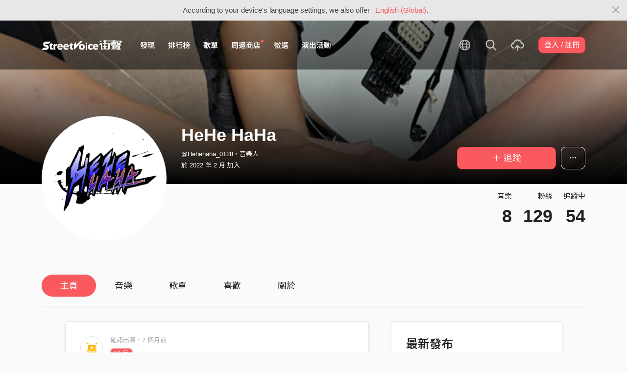

--- FILE ---
content_type: text/html; charset=utf-8
request_url: https://streetvoice.com/Hehehaha_0128/
body_size: 11243
content:




<!DOCTYPE html>
<html lang="zh-hant">
    <head>
        <link rel="canonical" href="https://streetvoice.com/Hehehaha_0128/" />
        <link rel="alternate" hreflang="zh-Hant" href="https://streetvoice.com/Hehehaha_0128/" />
        <link rel="alternate" hreflang="zh-Hans" href="https://streetvoice.cn/Hehehaha_0128/" />
        <link rel="alternate" hreflang="x-default" href="https://streetvoice.com/Hehehaha_0128/" />
        <meta name="viewport" content="width=device-width, initial-scale=1.0">
        
            <meta name="apple-itunes-app" content="app-id=804704919">
        

        <meta http-equiv="Content-Type" content="text/html; charset=utf-8" />
        <meta name="google-site-verification" content="SE1DBRZPo7RyChFkqH86ZpKDQKt-fNSGj5hYrundemE" />
        <meta property="wb:webmaster" content="03ee74de53ac83f4" />
        <meta property="fb:app_id" content="160149997878" />
        <meta property="og:site_name" content="StreetVoice"/>
        <link rel="shortcut icon" href="https://akstatic.streetvoice.com/asset/images/ico/favicon.ico?v=20210901" />

        
<meta property="og:type" content="website" />
<meta property="og:url" content="https://streetvoice.com/Hehehaha_0128/" />
<meta property="og:title" content="HeHe HaHa | StreetVoice 街聲 - 最潮音樂社群" />
<meta property="og:description" content="我們來自高雄。 由主唱兼貝斯、兩位吉他與鼓手四人編制組成。 以Alternative Metal、Punk Rock為主要音樂創作基底，透過簡單詞彙與澎湃的熱情傳達我們的內心故事，生活即是音樂，HeHeHaHa，快樂就好。 Vocal &amp; Bassist : 毅秋 Guitarist : 佳樺 Guitarist : 小安 Drummer : 阿佑 Facebook | https://www.facebook.com/profile.php?id=100082815340524 Instagram | https://www.instagram.com/hehehaha_0128/" />
<meta property="og:image" content="https://akstatic.streetvoice.com/profile_images/He/he/Hehehaha_0128/HFjSSVaECvz2QaqLPUozsk.jpg?x-oss-process=image/resize,m_fill,h_600,w_600,limit_0/interlace,1/quality,q_95/format,jpg" />



        <title>HeHe HaHa | StreetVoice 街聲 - 最潮音樂社群</title>

        
        


    
        <link id="js-css" href="https://akstatic.streetvoice.com/asset/style/bootstrap.css?v=20260102" rel="stylesheet" type="text/css" />
    


        <link rel="stylesheet" href="https://akstatic.streetvoice.com/asset/CACHE/css/output.b72ebff1de9d.css" type="text/css">
        <!--[if lt IE 9]>
        <script src="https://oss.maxcdn.com/html5shiv/3.7.2/html5shiv.min.js"></script>
        <script src="https://oss.maxcdn.com/respond/1.4.2/respond.min.js"></script>
        <![endif]-->

        
        <script src="https://akstatic.streetvoice.com/asset/libs/jquery-3.6.0.min.js" type="text/javascript"></script>
        <script src="https://akstatic.streetvoice.com/asset/js/streetvoice.lazyLoad.js"></script>

        
            <!-- Google analytics v4 -->
<!-- Global site tag (gtag.js) - Google Analytics -->
<script async src="https://www.googletagmanager.com/gtag/js?id=G-QJ782WP15Y"></script>
<script>
  window.dataLayer = window.dataLayer || [];
  function gtag(){dataLayer.push(arguments);}
  gtag('js', new Date());

  gtag('config', 'G-QJ782WP15Y');
</script>


            <script>
  var googletagID = 6531201;

  var sizeMapping = {
    banner: [
      [[1320, 400], [1250, 160]],
      [[1200, 400], [1110, 142]],
      [[992, 400], [930, 119]],
      [[0, 0], [315, 100]]
    ],
    'login_banner': [
      [[1320, 400], [823, 560]],
      [[1200, 400], [730, 496]],
      [[992, 400], [530, 360]],
      [[0, 0], [315, 100]]
    ]
  };

  
  var slots = {
    '2016SV_opportunities': {
      size: [[1250, 160], [930, 119], [1110, 142], [315, 100]],
      sizeMapping: sizeMapping['banner']
    },
    '2016SV_Index': {
      size: [[1250, 160], [930, 119], [1110, 142], [315, 100]],
      sizeMapping: sizeMapping['banner']
    },
    '2016SV_accounts_login': {
      size: [[315, 100], [530, 360], [730, 496], [823, 560]],
      sizeMapping: sizeMapping['login_banner']
    },
    '2016SV_music_browse': {
      size: [[1250, 160], [930, 119], [1110, 142], [315, 100]],
      sizeMapping: sizeMapping['banner']
    },
    '2016SV_music_charts': {
      size: [[1250, 160], [930, 119], [1110, 142], [315, 100]],
      sizeMapping: sizeMapping['banner']
    },
    '2016SV_music_mood': {
      size: [[1250, 160], [930, 119], [1110, 142], [315, 100]],
      sizeMapping: sizeMapping['banner']
    },
    '2016SV_music_experts': {
      size: [[1250, 160], [930, 119], [1110, 142], [315, 100]],
      sizeMapping: sizeMapping['banner']
    },
    '2016SV_music_songoftheday': {
      size: [[1250, 160], [930, 119], [1110, 142], [315, 100]],
      sizeMapping: sizeMapping['banner']
    },
    '2016SV_search': {
      size: [[1250, 160], [930, 119], [1110, 142], [315, 100]],
      sizeMapping: sizeMapping['banner']
    },
    'sv_homepage_left_pc_336x280': {
      size: [[336, 280], [300, 250]]
    },
    'sv_homepage_infeed_pc_970x250': {
      size: [[970, 90], [970, 250]]
    },
    'sv_song_atf_pc_728x90': {
      size: [728, 90]
    },
    'sv_song_left_pc_336x280': {
      size: [[300, 250], [336, 280]]
    },
    'sv_charts_left_pc_300x600': {
      size: [[160, 600], [300, 250], [300, 600]]
    },
    'sv_search_atf_pc_300x600': {
      size: [[160, 600], [300, 600], [300, 250]]
    },
    'sv_profile_right_pc_336x280': {
      size: [[300, 250], [336, 280]]
    },
    'sv_profile_footer_pc_970x250': {
      size: [[970, 90], [970, 250]]
    },
    'SV_announcement_right_pc_300x600': {
      size: [[336, 280], [300, 250], [300, 600]]
    },
    '2016SV_work_sidebar': {
      size: [300, 600]
    },
    '2016SV_work_bottom': {
      size: [728, 90]
    }
  };
  

  
</script>

        

        
            <script type=application/ld+json>{"@context": "http://schema.org", "@type": "MusicGroup", "name": "HeHe HaHa"}</script>
        
    </head>

    <body id="top" class="">
        
            
            
                


  
  <div class="alert alert-gray-light alert-full mb-0 alert-dismissible js-fixed-top-alert">
    <button type="button" class="close" data-dismiss="alert" aria-label="Close"><span class="icon-close"></span></button>

    
    <div class="container text-center">According to your device's language settings, we also offer <a class="text-red ml-2 js-switch-language" href="#">English (Global)</a>.</div>
  </div>
  


            
            
            
        
        

<div id="cookie-alert" class="alert alert-danger alert-full mb-0 d-none js-fixed-top-alert">
    <button id="close-safari-alert" type="button" class="close" data-dismiss="alert" aria-label="Close"><span aria-hidden="true">×</span></button>
    <div class="container text-center">
        Cookie 已被禁用，功能受到限制，請開啓瀏覽器設定重新開啓，或更換瀏覽器重新嘗試
    </div>
</div>


<script>
    window.setBodyClass = function () {
        document.body.classList.remove('with-alert-full-two');
        document.body.classList.remove('with-alert-full');

        if (document.querySelector('.blocked-tags') && document.querySelector('.js-fixed-top-alert:not(.blocked-tags)')) {
            const blockedTags = document.querySelector('.blocked-tags').cloneNode(true);
            document.querySelector('.blocked-tags').remove();
            document.querySelector('.js-fixed-top-alert').parentNode.insertBefore(blockedTags, document.querySelector('.js-fixed-top-alert'));
        }

        const alertAmount = document.querySelectorAll('.js-fixed-top-alert').length;

        if (alertAmount > 0) {
            document.body.classList.add('with-alert-full');
        }

        if (alertAmount === 2) {
            document.body.classList.add('with-alert-full-two');
        }

        if (alertAmount === 3) {
            document.body.classList.add('with-alert-full-three');
        }
    };

    if (navigator.cookieEnabled) {
        document.getElementById('cookie-alert').remove();
    } else {
        document.getElementById('cookie-alert').classList.remove('d-none');
    }
    setBodyClass();
</script>


        
            <!--[if lte IE 8]>
           <div id="top-hat-notif">
               StreetVoice 已完全不支援 IE8 瀏覽器, 建議使用 <a href="http://www.google.com/chromeframe?hl=zh-TW&amp;prefersystemlevel=true" target="_blank">Google Chrome 內嵌瀏覽框。</a>
           </div>
           <![endif]-->
        

        

         
        <div>
            
                <nav class="navbar navbar-expand-lg navbar-dark bg-dark">
                    <div class="container">
                        
                            <a class="navbar-brand" href="/">StreetVoice</a>
                        
                        
                            <div>
                            <button id="mobile-search" class="navbar-toggler" type="button"><span class="icon-search"></span></button>
                            <button id="menu-reveal" class="navbar-toggler" type="button"><span class="icon-menu-hamburger"></span></button>
                            </div>
                            <div class="collapse navbar-collapse justify-content-between">
                                <ul class="navbar-nav mr-auto">
                                    
                                        

<li class="nav-item"><a class="nav-link" href="/music/browse/" data-ga-on="click" data-ga-event-category="click" data-ga-event-type="header" data-ga-event-label="browse">發現</a></li>
<li class="nav-item"><a class="nav-link" href="/music/charts/realtime/all/" data-ga-on="click" data-ga-event-category="click" data-ga-event-type="header" data-ga-event-label="charts">排行榜</a></li>
<li class="nav-item"><a class="nav-link" href="/music/playlists/all/most_liked/" data-ga-on="click" data-ga-event-category="click" data-ga-event-type="header" data-ga-event-label="playlists">歌單</a></li>
<li class="nav-item"><a class="nav-link" href="/merchandise/shops/" data-ga-on="click" data-ga-event-category="click" data-ga-event-type="header" data-ga-event-label="shops"><span class="badge badge-circle badge-primary p-0 d-block"></span>周邊商店</a></li>
<li class="nav-item"><a class="nav-link" href="/opportunities/" data-ga-on="click" data-ga-event-category="click" data-ga-event-type="header" data-ga-event-label="opportunity">徵選</a></li>
<li class="nav-item"><a class="nav-link" href="/gigs/all/0/" data-ga-on="click" data-ga-event-category="click" data-ga-event-type="header" data-ga-event-label="venue activities">演出活動</a></li>

<li class="nav-item d-none d-xxl-block"><div class="nav-link"><span class="nav-divider"></span></div></li>

<li class="nav-item d-none d-xxl-block"><a class="nav-link" href="https://packer.streetvoice.com/" target="_blank" data-ga-on="click" data-ga-event-category="click" data-ga-event-type="header" data-ga-event-label="Packer">派歌</a></li>
<li class="nav-item d-none d-xxl-block"><a class="nav-link" href="https://blow.streetvoice.com/" target="_blank" data-ga-on="click" data-ga-event-category="click" data-ga-event-type="header" data-ga-event-label="Blow">吹音樂</a></li>


                                    
                                </ul>
                                <ul id="nav-right-btns" class="navbar-nav align-items-center">
                                    
                                        <li class="nav-item nav-item-icon js-switch-language">
                                            <a class="nav-link" href="#">
                                                <span class="icon-earth"></span>
                                            </a>
                                        </li>
                                    
                                    <li id="react-search" class="nav-item dropdown nav-item-icon"></li>
                                    <li class="nav-item nav-item-icon">
                                        <a href="/music/manage/song/upload/" class="nav-link js-verify-account" data-type="upload" data-ga-on="click" data-ga-event-category="publish_song" data-ga-event-type="upload" data-ga-event-label="upload song"><span class="icon-upload"></span></a>
                                    </li>
                                    
                                </ul>
                            </div>
                        
                    </div>
                </nav>

                <div class="navmenu navmenu-dark fixed-right" id="side-nav">
                </div>

                <div id="side-nav-mask"></div>
                <div id="react-search-sm"></div>
            

            <div id="react-player"></div>

            <script src="/jsi18n/"></script>
            

<script type="text/javascript" src="/djangojs/init.js"></script>

<script>
    window.DJANGO_JS_CSRF = false;
    window.DJANGO_JS_INIT = true;
</script>



<script type="text/javascript" src="https://akstatic.streetvoice.com/asset/js/djangojs/django.min.js?v=20250325"></script>



            
                
                    <div id="pjax-container" class="">
                        

<div class="width-navbar-dark position-relative profile-page-header-wrapper mb-6">
    <div class="profile-cover-block image-upload width-absolute-btn">
        <div class="image-preview">
            <div class="image-preview-item image-preview-item-horizontal_cover_image" style="background-image:url(https://akstatic.streetvoice.com/profile_vertical_cover_images/He/he/Hehehaha_0128/m7s3xdzr4jWWXM2uDegwd8.jpg?x-oss-process=image/resize,m_fill,h_360,w_1920,limit_0/interlace,1/quality,q_95/format,jpg), url(https://akstatic.streetvoice.com/asset/images/default/img-profile-cover-default.png)"></div>
        </div>
        
    </div>
    <div class="container profile-cover-block-up">
        <div class="row">
            <div class="col-md-3">
                <div class="image-upload width-absolute-btn">
                    <div class="image-preview img-square cover-block img-circle">
                        <div class="image-preview-item image-preview-item-image" style="background-image:url(https://akstatic.streetvoice.com/profile_images/He/he/Hehehaha_0128/HFjSSVaECvz2QaqLPUozsk.jpg?x-oss-process=image/resize,m_fill,h_600,w_600,limit_0/interlace,1/quality,q_95/format,jpg), url(https://akstatic.streetvoice.com/asset/images/default/img-profile-head-default.png)"></div>
                    </div>
                    
                </div>
            </div>
            <div class="col-md-9">
                <div class="row row-sm align-items-lg-end mt-3">
                    <div class="col-md-7 col-lg-8 col-xxl-9 text-center text-md-left mb-3 mb-md-0">
                        <h1 class="text-break text-white">
                            HeHe HaHa<a href="#" class="js-accredited" data-accredited-datetime="None"></a>
                        </h1>
                        <h5 class="text-break text-white font-weight-normal mb-2">@Hehehaha_0128・音樂人</h5>
                        <h5 class="text-white font-weight-normal mb-0">
                            於 2022 年 2 月 加入
                        </h5>
                    </div>
                    <div class="col-md-5 col-lg-4 col-xxl-3 text-center text-md-right">
                        


                        <div class="row row-xs mt-3">
                            <div class="col">
                                

    
        
            <a data-ga-on="click"
               data-ga-event-category="follow"
               data-ga-event-type="HeHe HaHa (2896497)"
               data-ga-dimension-value="User profile"
               data-id="2896497"
               class="btn btn-primary btn-block btn-lg js-follow"
               href="#">
                <span class="glyphicon glyphicon-none"></span><span class="follow_text">＋ 追蹤</span>
            </a>
        
    












                            </div>
                            
                            <div class="col-auto">
                                <div class="dropdown">
                                    <button class="btn btn-outline-white btn-lg dropdown-toggle no-caret" type="button" data-toggle="dropdown" aria-haspopup="true" aria-expanded="false">
                                        <span class="icon-option-horizontal"></span>
                                    </button>
                                    <div class="dropdown-menu dropdown-menu-center">
                                        <input id="copy-input" class="d-none" value="https://streetvoice.com/Hehehaha_0128/" />
                                        <a
                                            class="dropdown-item js-open-copied js-update-share-count"
                                            href="#"
                                            data-copy-target="#copy-input"
                                            data-copy-only
                                            data-ga-on="social" data-ga-social-target="Copy url" data-ga-social-url="https://streetvoice.com/Hehehaha_0128/" data-ga-dimension-value="User profile"
                                        >複製網址</a>
                                        <a class="dropdown-item js-share-profile" href="#">分享</a>
                                        <a
                                            class="dropdown-item js-mute"
                                            href="#"
                                            data-id="2896497"
                                            data-ga-on="click"
                                            data-ga-event-category="mute"
                                            data-ga-dimension-value="User profile"
                                            >靜音</a>
                                        
                                    </div>
                                </div>
                            </div>
                            
                        </div>
                    </div>
                </div>
                <div class="profile-page-header-info row">
                    <div class="col-lg-7">
                        
                    </div>
                    <div class="col-lg-5 text-right">
                        <ul class="list-inline justify-content-end">
                            <li class="list-inline-item">
                                <h4 class="font-weight-normal">音樂</h4>
                                
                                    <a href="/Hehehaha_0128/songs/"><h4 class="mb-0 font-size-h1" id="countup-music">0</h4></a>
                                
                            </li>
                            <li class="list-inline-item ml-3">
                                <h4 class="font-weight-normal">粉絲</h4>
                                <a href="#" class="js-popup-list" data-type="followers" data-id="2896497"><h4 class="mb-0 font-size-h1" id="countup-follower">0</h4></a>
                            </li>
                            <li class="list-inline-item ml-3">
                                <h4 class="font-weight-normal">追蹤中</h4>
                                <a href="#" class="js-popup-list" data-type="following" data-id="2896497"><h4 class="mb-0 font-size-h1" id="countup-following">0</h4></a>
                            </li>
                        </ul>
                    </div>
                </div>
            </div>
        </div>
    </div>
</div>
<div id="sticky-anchor"></div>



<div id="sticky" class="nav-profile">
    <div class="container">
        <nav class="transformer-tabs">
            <ul class="nav nav-pills mt-3 row">
                <li class="nav-item pl-3"><a class="nav-link active" href="/Hehehaha_0128/">主頁</a></li>
                
                <li class="nav-item"><a class="nav-link" href="/Hehehaha_0128/songs/">音樂</a></li>
                
                
                <li class="nav-item"><a class="nav-link" href="/Hehehaha_0128/playlists/">歌單</a></li>
                
                
                <li class="nav-item"><a class="nav-link" href="/Hehehaha_0128/likes/">喜歡</a></li>
                
                <li class="nav-item"><a class="nav-link js-scroll-0" href="/Hehehaha_0128/about/">關於</a></li>
                <li class="nav-item ml-auto col-md-4 col-lg-3 col-xl-2">



    
        
            <a data-ga-on="click"
               data-ga-event-category="follow"
               data-ga-event-type="HeHe HaHa (2896497)"
               data-ga-dimension-value="User profile"
               data-id="2896497"
               class="btn btn-primary btn-lg btn-block js-follow"
               href="#">
                <span class="follow_text">＋ 追蹤</span>
            </a>
        
    









</li>
            </ul>
        </nav>
    </div>
</div>

<div class="container stick-container pb-10">
    <div class="border-top mb-5"></div>
    <div class="row justify-content-center">
        <div class="col-lg-8 col-xl-7 col-xxl-6 pr-xl-5">
            <div id="songs-you-liked-block" class="border-block mb-4 d-none">
                <div class="d-flex">
                    <div class="w-46p mr-3">
                        <span class="badge badge-white badge-circle badge-lg d-flex align-items-center justify-content-center p-0">
                            <span class="icon-heart-empty text-red"></span>
                        </span>
                    </div>
                    <div class="w-img-lg-text">
                        <div class="row align-items-center">
                            <div class="col-md-9 col-lg-8 mb-3 mb-md-0">
                                <h3 id="songs-you-liked-count" class="mb-0 js-songs-you-liked">
                                    <a href="#" data-toggle="modal" data-target="#modal-song-liked">你已喜歡的歌曲（0）</a>
                                </h3>
                                <h4 class="text-gray-light font-weight-normal mb-0">HeHe HaHa的歌曲</h4>
                            </div>
                            <div class="col-md-3 col-lg-4 text-right">
                                <button
                                    type="button"
                                    class="btn btn-primary btn-block btn-play"
                                    data-type="songs-you-liked"
                                    data-index="0"
                                    data-random
                                    data-to-user-id="2896497"
                                    data-type="likes" data-index="0" data-to-user-id={DjangoPrerender.id} data-random
                                    data-ga-on="click"
                                    data-ga-event-category="user_triggered_play"
                                    data-ga-event-type="song"
                                    data-ga-dimension-value="Songs you liked"
                                ><span class="icon-random mr-1"></span>隨機播放</button>
                            </div>
                        </div>
                    </div>
                </div>
            </div>
            
            
                
                
                
                <div id="item_box_list_1" class="item_box_list_wrapper">
                    <div class="item_box_list">
                        
                        
                            


<div class="border-block mb-4 item_box feed-item" id="feed_4546034" data-id="4546034" data-viewed="false">
    <div class="d-flex">
        
            

<div class="w-46p mr-3">
    <span class="badge badge-white badge-circle badge-lg d-flex align-items-center justify-content-center p-0">
        <span class="icon-live text-yellow"></span>
    </span>
</div>
<div class="w-img-lg-text">
    <h5 class="font-weight-normal text-muted">確認出演・2 個月前</h5>
    <a href="/gigs/8408/" class="d-flex align-items-center">
        <div class="border-block p-0 text-center w-46p mr-3">
            <div class="bg-red text-white font-size-sm">11 月</div>
            <h3 class="mb-0">16</h3>
        </div>
        <div class="w-img-lg-text">
            <h3 class="max-two mb-0">
                
交個朋友吧演出系列 - 秋與冬
            </h3>
        </div>
    </a>
    


    


</div>


        
    </div>
</div>



                        
                            


<div class="border-block mb-4 item_box feed-item" id="feed_4544279" data-id="4544279" data-viewed="false">
    <div class="d-flex">
        
            

<div class="w-46p mr-3">
    <span class="badge badge-white badge-circle badge-lg d-flex align-items-center justify-content-center p-0">
        <span class="icon-live text-yellow"></span>
    </span>
</div>
<div class="w-img-lg-text">
    <h5 class="font-weight-normal text-muted">確認出演・3 個月前</h5>
    <a href="/gigs/8137/" class="d-flex align-items-center">
        <div class="border-block p-0 text-center w-46p mr-3">
            <div class="bg-red text-white font-size-sm">11 月</div>
            <h3 class="mb-0">29</h3>
        </div>
        <div class="w-img-lg-text">
            <h3 class="max-two mb-0">
                
【來玩毒雞湯】HeHe HaHa / 猴子力量 / 白日夢廚房 @高雄LIVE WAREHOUSE
            </h3>
        </div>
    </a>
    


    


</div>


        
    </div>
</div>



                        
                            


<div class="border-block mb-4 item_box feed-item" id="feed_4542524" data-id="4542524" data-viewed="false">
    <div class="d-flex">
        
            

<div class="w-46p mr-3">
    <span class="badge badge-white badge-circle badge-lg d-flex align-items-center justify-content-center p-0">
        <span class="icon-live text-yellow"></span>
    </span>
</div>
<div class="w-img-lg-text">
    <h5 class="font-weight-normal text-muted">確認出演・3 個月前</h5>
    <a href="/gigs/8231/" class="d-flex align-items-center">
        <div class="border-block p-0 text-center w-46p mr-3">
            <div class="bg-red text-white font-size-sm">11 月</div>
            <h3 class="mb-0">9</h3>
        </div>
        <div class="w-img-lg-text">
            <h3 class="max-two mb-0">
                
2025 雄好祭
            </h3>
        </div>
    </a>
    


    


</div>


        
    </div>
</div>



                        
                            


<div class="border-block mb-4 item_box feed-item" id="feed_4540047" data-id="4540047" data-viewed="false">
    <div class="d-flex">
        
            

<div class="w-46p mr-3">
    <span class="badge badge-white badge-circle badge-lg d-flex align-items-center justify-content-center p-0">
        <span class="icon-live text-yellow"></span>
    </span>
</div>
<div class="w-img-lg-text">
    <h5 class="font-weight-normal text-muted">確認出演・4 個月前</h5>
    <a href="/gigs/8104/" class="d-flex align-items-center">
        <div class="border-block p-0 text-center w-46p mr-3">
            <div class="bg-red text-white font-size-sm">9 月</div>
            <h3 class="mb-0">21</h3>
        </div>
        <div class="w-img-lg-text">
            <h3 class="max-two mb-0">
                
【 龐克折返跑’25 暖身企劃_龐克最佳現場獎Vol.3 】
            </h3>
        </div>
    </a>
    


    


</div>


        
    </div>
</div>



                        
                            


<div class="border-block mb-4 item_box feed-item" id="feed_4531283" data-id="4531283" data-viewed="false">
    <div class="d-flex">
        
            

<div class="w-46p mr-3">
    <span class="badge badge-white badge-circle badge-lg d-flex align-items-center justify-content-center p-0">
        <span class="icon-upload text-green"></span>
    </span>
</div>
<div class="w-img-lg-text">
    <h5 class="font-weight-normal text-muted">發布歌曲・7 個月前</h5>
    
        <div class="d-flex align-items-center">
            <div class="cover-block with-button img-lg mr-3">
                

<button
  

  type="button"
  class="btn btn-play btn-circle btn-outline-white"
  data-type="song"
  

  
      data-id="816828"
      
  

  

  

  

  data-ga-on="click"
  data-ga-event-category="user_triggered_play"
  data-ga-event-type="song"
  
  data-ga-dimension-value="My Reposts"
>
  <span class="icon-play "></span>
</button>




                <a href="/Hehehaha_0128/songs/816828/">
                    <img class="lazyload" src="https://akstatic.streetvoice.com/asset/images/1x1.jpg" data-src="https://akstatic.streetvoice.com/song_covers/He/he/Hehehaha_0128/7pBpmSXqn7vLAgeayv2nHz.jpg?x-oss-process=image/resize,m_fill,h_100,w_100,limit_0/interlace,1/quality,q_95/format,jpg" alt="HeHa Intor 25" />
                </a>
            </div>
            <div class="w-img-lg-text">
                <h3 class="max-two mb-0">
                    <a href="/Hehehaha_0128/songs/816828/">
                        

HeHa Intor 25
                    </a>
                </h3>
            </div>
        </div>
    
    


    


</div>


        
    </div>
</div>



                        
                            


<div class="border-block mb-4 item_box feed-item" id="feed_4528933" data-id="4528933" data-viewed="false">
    <div class="d-flex">
        
            

<div class="w-46p mr-3">
    <span class="badge badge-white badge-circle badge-lg d-flex align-items-center justify-content-center p-0">
        <span class="icon-live text-yellow"></span>
    </span>
</div>
<div class="w-img-lg-text">
    <h5 class="font-weight-normal text-muted">確認出演・8 個月前</h5>
    <a href="/gigs/7681/" class="d-flex align-items-center">
        <div class="border-block p-0 text-center w-46p mr-3">
            <div class="bg-red text-white font-size-sm">5 月</div>
            <h3 class="mb-0">16</h3>
        </div>
        <div class="w-img-lg-text">
            <h3 class="max-two mb-0">
                
【 城市嘶吼 City Roaring 】
            </h3>
        </div>
    </a>
    


    


</div>


        
    </div>
</div>



                        
                            


<div class="border-block mb-4 item_box feed-item" id="feed_4528797" data-id="4528797" data-viewed="false">
    <div class="d-flex">
        
            

<div class="w-46p mr-3">
    <span class="badge badge-white badge-circle badge-lg d-flex align-items-center justify-content-center p-0">
        <span class="icon-upload text-green"></span>
    </span>
</div>
<div class="w-img-lg-text">
    <h5 class="font-weight-normal text-muted">發布歌曲・8 個月前</h5>
    
        <div class="d-flex align-items-center">
            <div class="cover-block with-button img-lg mr-3">
                

<button
  

  type="button"
  class="btn btn-play btn-circle btn-outline-white"
  data-type="song"
  

  
      data-id="813301"
      
  

  

  

  

  data-ga-on="click"
  data-ga-event-category="user_triggered_play"
  data-ga-event-type="song"
  
  data-ga-dimension-value="My Reposts"
>
  <span class="icon-play "></span>
</button>




                <a href="/Hehehaha_0128/songs/813301/">
                    <img class="lazyload" src="https://akstatic.streetvoice.com/asset/images/1x1.jpg" data-src="https://akstatic.streetvoice.com/song_covers/He/he/Hehehaha_0128/CnSN4znJypS6ByHggKDpS2.jpg?x-oss-process=image/resize,m_fill,h_100,w_100,limit_0/interlace,1/quality,q_95/format,jpg" alt="Heha - Diss" />
                </a>
            </div>
            <div class="w-img-lg-text">
                <h3 class="max-two mb-0">
                    <a href="/Hehehaha_0128/songs/813301/">
                        

Heha - Diss
                    </a>
                </h3>
            </div>
        </div>
    
    


    


</div>


        
    </div>
</div>



                        
                            


<div class="border-block mb-4 item_box feed-item" id="feed_4520580" data-id="4520580" data-viewed="false">
    <div class="d-flex">
        
            

<div class="w-46p mr-3">
    <span class="badge badge-white badge-circle badge-lg d-flex align-items-center justify-content-center p-0">
        <span class="icon-live text-yellow"></span>
    </span>
</div>
<div class="w-img-lg-text">
    <h5 class="font-weight-normal text-muted">確認出演・11 個月前</h5>
    <a href="/gigs/7341/" class="d-flex align-items-center">
        <div class="border-block p-0 text-center w-46p mr-3">
            <div class="bg-red text-white font-size-sm">3 月</div>
            <h3 class="mb-0">9</h3>
        </div>
        <div class="w-img-lg-text">
            <h3 class="max-two mb-0">
                
【 🔸交個朋友吧演出系列2025🔸 】
            </h3>
        </div>
    </a>
    


    


</div>


        
    </div>
</div>



                        
                            


<div class="border-block mb-4 item_box feed-item" id="feed_4510638" data-id="4510638" data-viewed="false">
    <div class="d-flex">
        
            

<div class="w-46p mr-3">
    <span class="badge badge-white badge-circle badge-lg d-flex align-items-center justify-content-center p-0">
        <span class="icon-upload text-green"></span>
    </span>
</div>
<div class="w-img-lg-text">
    <h5 class="font-weight-normal text-muted">發布歌曲・1 年前</h5>
    
        <div class="d-flex align-items-center">
            <div class="cover-block with-button img-lg mr-3">
                

<button
  

  type="button"
  class="btn btn-play btn-circle btn-outline-white"
  data-type="song"
  

  
      data-id="790808"
      
  

  

  

  

  data-ga-on="click"
  data-ga-event-category="user_triggered_play"
  data-ga-event-type="song"
  
  data-ga-dimension-value="My Reposts"
>
  <span class="icon-play "></span>
</button>




                <a href="/Hehehaha_0128/songs/790808/">
                    <img class="lazyload" src="https://akstatic.streetvoice.com/asset/images/1x1.jpg" data-src="https://akstatic.streetvoice.com/song_covers/He/he/Hehehaha_0128/eLKUsVQQ3BFFE7NHf7EZfH.jpeg?x-oss-process=image/resize,m_fill,h_100,w_100,limit_0/interlace,1/quality,q_95/format,jpg" alt="Hehe Haha - IT&#x27;S OK" />
                </a>
            </div>
            <div class="w-img-lg-text">
                <h3 class="max-two mb-0">
                    <a href="/Hehehaha_0128/songs/790808/">
                        

Hehe Haha - IT&#x27;S OK
                    </a>
                </h3>
            </div>
        </div>
    
    


    


</div>


        
    </div>
</div>



                        
                            


<div class="border-block mb-4 item_box feed-item" id="feed_4505712" data-id="4505712" data-viewed="false">
    <div class="d-flex">
        
            

<div class="w-46p mr-3">
    <span class="badge badge-white badge-circle badge-lg d-flex align-items-center justify-content-center p-0">
        <span class="icon-upload text-green"></span>
    </span>
</div>
<div class="w-img-lg-text">
    <h5 class="font-weight-normal text-muted">發布歌曲・1 年前</h5>
    
        <div class="d-flex align-items-center">
            <div class="cover-block with-button img-lg mr-3">
                

<button
  

  type="button"
  class="btn btn-play btn-circle btn-outline-white"
  data-type="song"
  

  
      data-id="785447"
      
  

  

  

  

  data-ga-on="click"
  data-ga-event-category="user_triggered_play"
  data-ga-event-type="song"
  
  data-ga-dimension-value="My Reposts"
>
  <span class="icon-play "></span>
</button>




                <a href="/Hehehaha_0128/songs/785447/">
                    <img class="lazyload" src="https://akstatic.streetvoice.com/asset/images/1x1.jpg" data-src="https://akstatic.streetvoice.com/profile_images/He/he/Hehehaha_0128/HFjSSVaECvz2QaqLPUozsk.jpg?x-oss-process=image/resize,m_fill,h_100,w_100,limit_0/interlace,1/quality,q_95/format,jpg" alt="Hehe Haha - Call of duty" />
                </a>
            </div>
            <div class="w-img-lg-text">
                <h3 class="max-two mb-0">
                    <a href="/Hehehaha_0128/songs/785447/">
                        

Hehe Haha - Call of duty
                    </a>
                </h3>
            </div>
        </div>
    
    


    


</div>


        
    </div>
</div>



                        
                    </div>
                    



<div id="js-loader" class="mt-5 mb-5 text-center">
    <button type="button" class="btn btn-white btn-lg btn-loadmore">點我看更多</button>
    <div class="loading-block m-top-4" style="display:none">
        <div class="cs-loader">
            <div class="cs-loader-inner position-absolute"><label>●</label><label>●</label><label>●</label><label>●</label><label>●</label><label>●</label></div>
        </div>
    </div>
</div>



<div class="nextpage">
    

    
        <a class="next" href="?page=2">下一頁</a>
    
</div>



                </div>
                
                
            
        </div>
        <div class="col-lg-4">
            <div id="focus-song-wrapper">
                
                    <div class="work-item border-block mb-4">
                        <div class="clearfix">
                            <h2 class="mb-4 float-left">最新發布</h2>
                            <div class="dropdown float-right">
                                
                            </div>
                        </div>
                        
                            <div class="cover-block with-button mb-2">
                                

<button
  

  type="button"
  class="btn btn-play btn-circle btn-outline-white btn-xl"
  data-type="song"
  

  
      data-id="816828"
      
  

  

  

  

  data-ga-on="click"
  data-ga-event-category="user_triggered_play"
  data-ga-event-type="song"
  
  data-ga-dimension-value="User profile"
>
  <span class="icon-play "></span>
</button>




                                <a href="/Hehehaha_0128/songs/816828/"><img src="https://akstatic.streetvoice.com/song_covers/He/he/Hehehaha_0128/7pBpmSXqn7vLAgeayv2nHz.jpg?x-oss-process=image/resize,m_fill,h_380,w_380,limit_0/interlace,1/quality,q_95/format,jpg" alt="HeHa Intor 25" /></a>
                            </div>
                            <h3 class="text-truncate">
                                <a href="/Hehehaha_0128/songs/816828/">

HeHa Intor 25</a>
                            </h3>
                            <h4 class="text-truncate">
                                <a href="/Hehehaha_0128/">HeHe HaHa</a>
                            </h4>
                            <ul class="list-inline work-item-buttons">
                                





    <li class="list-inline-item">
        

    <button
        data-ga-on="click"
        data-ga-event-category="like"
        data-ga-event-type="song"
        data-ga-dimension-value="User profile"
        type="button"
        class="btn btn-circle btn-like js-like-btn
        btn-white
        
        
        "
        data-id="816828"
        data-type="song"
        data-like-count="1"
        aria-pressed="false"
        tabindex="0"
    >
        <span class="icon-heart-empty"></span>
        <span class="ml-1 js-like-count
        "
        data-hide-count="False">
            
                1
            
        </span>
    </button>


    </li>
    <li class="list-inline-item">
        

<a
    href="#"
    class="btn btn-circle
        btn-white
        
        js-share
        "
    data-action="js-share"
    data-id="816828"
    data-type="song"
    data-repost-type="create"
    data-dimension-value="User profile">
    <span class="icon-repost"></span>
</a>

    </li>
    <li class="list-inline-item">
        

<div class="dropdown">
    <button
        type="button"
        class="btn btn-circle btn-white  dropdown-toggle js-more"
        data-toggle="dropdown"
        aria-haspopup="true"
        aria-expanded="false"
        data-id="816828"
        data-type="song"
        data-teach-type=""
        data-dropdown-type="add"
        data-ga-on="click" data-ga-event-category="click" data-ga-event-type="UI" data-ga-event-label="more">
        <span class="icon-plus"></span>
    </button>
    <div class="dropdown-menu dropdown-menu-center react-more-dropdown-menu"></div>
</div>

    </li>


                            </ul>
                            
                        
                    </div>
                
            </div>
            
            
                <div class="border-block text-justify text-break mb-4">
                    <h2 class="mb-4">最受歡迎作品</h2>
                    <ul class="list-group list-group-flush list-group-song list-group-my-chart mb-3">
                        
                            

<li class="list-group-item align-items-center justify-content-between work-item">
    <div class="work-item-number mr-2">
        <h4>1</h4>
    </div>
    
        <div class="cover-block with-button img-lg mr-3">
            

<button
  

  type="button"
  class="btn btn-play btn-circle btn-outline-white js-hot-song"
  data-type="hot-song"
  
  data-turn-off-radio=True
  

  
      data-id="734033"
      
  

  

  

  

  data-ga-on="click"
  data-ga-event-category="user_triggered_play"
  data-ga-event-type="song"
  
  data-ga-dimension-value="User profile"
>
  <span class="icon-play "></span>
</button>




            <a href="/Hehehaha_0128/songs/734033/">
                <img src="https://akstatic.streetvoice.com/song_covers/He/he/Hehehaha_0128/3Aj45Dse3uiCjGCXPBXkRr.jpg?x-oss-process=image/resize,m_fill,h_100,w_100,limit_0/interlace,1/quality,q_95/format,jpg" alt="Hehe Haha - 雨後之後" />
            </a>
        </div>
        <div class="work-item-info">
            <h4 class="text-truncate">
                <a href="/Hehehaha_0128/songs/734033/">
                    

Hehe Haha - 雨後之後
                </a>
            </h4>
            <h5 class="text-truncate">
                <a href="/Hehehaha_0128/">HeHe HaHa</a>
            </h5>
        </div>
    
</li>

                        
                            

<li class="list-group-item align-items-center justify-content-between work-item">
    <div class="work-item-number mr-2">
        <h4>2</h4>
    </div>
    
        <div class="cover-block with-button img-lg mr-3">
            

<button
  

  type="button"
  class="btn btn-play btn-circle btn-outline-white js-hot-song"
  data-type="hot-song"
  
  data-turn-off-radio=True
  

  
      data-id="734031"
      
  

  

  

  

  data-ga-on="click"
  data-ga-event-category="user_triggered_play"
  data-ga-event-type="song"
  
  data-ga-dimension-value="User profile"
>
  <span class="icon-play "></span>
</button>




            <a href="/Hehehaha_0128/songs/734031/">
                <img src="https://akstatic.streetvoice.com/song_covers/He/he/Hehehaha_0128/2YzkEhxknoJi9iMQXnLadq.jpg?x-oss-process=image/resize,m_fill,h_100,w_100,limit_0/interlace,1/quality,q_95/format,jpg" alt="Hehe Haha - 都會過去" />
            </a>
        </div>
        <div class="work-item-info">
            <h4 class="text-truncate">
                <a href="/Hehehaha_0128/songs/734031/">
                    

Hehe Haha - 都會過去
                </a>
            </h4>
            <h5 class="text-truncate">
                <a href="/Hehehaha_0128/">HeHe HaHa</a>
            </h5>
        </div>
    
</li>

                        
                            

<li class="list-group-item align-items-center justify-content-between work-item">
    <div class="work-item-number mr-2">
        <h4>3</h4>
    </div>
    
        <div class="cover-block with-button img-lg mr-3">
            

<button
  

  type="button"
  class="btn btn-play btn-circle btn-outline-white js-hot-song"
  data-type="hot-song"
  
  data-turn-off-radio=True
  

  
      data-id="710027"
      
  

  

  

  

  data-ga-on="click"
  data-ga-event-category="user_triggered_play"
  data-ga-event-type="song"
  
  data-ga-dimension-value="User profile"
>
  <span class="icon-play "></span>
</button>




            <a href="/Hehehaha_0128/songs/710027/">
                <img src="https://akstatic.streetvoice.com/song_covers/He/he/Hehehaha_0128/HByBBX6vdYn2G4CHQzvEJ7.jpg?x-oss-process=image/resize,m_fill,h_100,w_100,limit_0/interlace,1/quality,q_95/format,jpg" alt="Hehe Haha - HeHa Song" />
            </a>
        </div>
        <div class="work-item-info">
            <h4 class="text-truncate">
                <a href="/Hehehaha_0128/songs/710027/">
                    

Hehe Haha - HeHa Song
                </a>
            </h4>
            <h5 class="text-truncate">
                <a href="/Hehehaha_0128/">HeHe HaHa</a>
            </h5>
        </div>
    
</li>

                        
                            

<li class="list-group-item align-items-center justify-content-between work-item">
    <div class="work-item-number mr-2">
        <h4>4</h4>
    </div>
    
        <div class="cover-block with-button img-lg mr-3">
            

<button
  

  type="button"
  class="btn btn-play btn-circle btn-outline-white js-hot-song"
  data-type="hot-song"
  
  data-turn-off-radio=True
  

  
      data-id="790808"
      
  

  

  

  

  data-ga-on="click"
  data-ga-event-category="user_triggered_play"
  data-ga-event-type="song"
  
  data-ga-dimension-value="User profile"
>
  <span class="icon-play "></span>
</button>




            <a href="/Hehehaha_0128/songs/790808/">
                <img src="https://akstatic.streetvoice.com/song_covers/He/he/Hehehaha_0128/eLKUsVQQ3BFFE7NHf7EZfH.jpeg?x-oss-process=image/resize,m_fill,h_100,w_100,limit_0/interlace,1/quality,q_95/format,jpg" alt="Hehe Haha - IT&#x27;S OK" />
            </a>
        </div>
        <div class="work-item-info">
            <h4 class="text-truncate">
                <a href="/Hehehaha_0128/songs/790808/">
                    

Hehe Haha - IT&#x27;S OK
                </a>
            </h4>
            <h5 class="text-truncate">
                <a href="/Hehehaha_0128/">HeHe HaHa</a>
            </h5>
        </div>
    
</li>

                        
                            

<li class="list-group-item align-items-center justify-content-between work-item">
    <div class="work-item-number mr-2">
        <h4>5</h4>
    </div>
    
        <div class="cover-block with-button img-lg mr-3">
            

<button
  

  type="button"
  class="btn btn-play btn-circle btn-outline-white js-hot-song"
  data-type="hot-song"
  
  data-turn-off-radio=True
  

  
      data-id="761693"
      
  

  

  

  

  data-ga-on="click"
  data-ga-event-category="user_triggered_play"
  data-ga-event-type="song"
  
  data-ga-dimension-value="User profile"
>
  <span class="icon-play "></span>
</button>




            <a href="/Hehehaha_0128/songs/761693/">
                <img src="https://akstatic.streetvoice.com/song_covers/He/he/Hehehaha_0128/nqYWVUhwq8s9TBJSCQUCVW.jpg?x-oss-process=image/resize,m_fill,h_100,w_100,limit_0/interlace,1/quality,q_95/format,jpg" alt="Heha Intro23" />
            </a>
        </div>
        <div class="work-item-info">
            <h4 class="text-truncate">
                <a href="/Hehehaha_0128/songs/761693/">
                    

Heha Intro23
                </a>
            </h4>
            <h5 class="text-truncate">
                <a href="/Hehehaha_0128/">HeHe HaHa</a>
            </h5>
        </div>
    
</li>

                        
                    </ul>
                    <a href="/Hehehaha_0128/songs/" class="font-weight-bold text-red">…查看全部歌曲</a>
                </div>
            
            <div class="text-justify text-break mb-4">
                
                <div id="js-profile-news-wrapper" style="display: none;">
                    <hr class="my-4" />
                    <h2 class="mb-4">相關新聞</h2>
                    <div id="react-profile-news"></div>
                    <h5 class="font-weight-normal mb-4">
                    
                        <a href="https://blow.streetvoice.com/" target="_blank" class="text-muted d-flex align-items-center">
                            <span class="mr-1">內容提供</span>
                            <img src="https://akstatic.streetvoice.com/asset/images/logo-blow.svg" class="w-48p img-grayscale" />
                        </a>
                        
                    </h5>
                </div>
            </div>
            
            <div class="text-center d-none d-lg-block mb-4">
                <div class="adunit" data-adunit="sv_profile_right_pc_336x280"></div>
            </div>
            
            
        </div>
    </div>
</div>
<div id="react-live-audio" class="d-none"></div>
<script>
    $(function(){
        $.loadUrl(['ProfileNews', 'feedUtils', 'venueActivity'], function () {
            ProfileNews.render('Hehehaha_0128');
            feedUtils.feedViewed();
            feedUtils.renderLiveAudioSvg();
        });
        
        handleDjangoPrerender({
            accountIsValidated: '',
            likedSongsCount: 0,
        });
    });
</script>

<script>
    $(function(){
        handleDjangoPrerender({
            songs_count: '8',
            followers_count: '129',
            following_count: '54',
            username: 'Hehehaha_0128',
            id: '2896497',
            isInDetailPage: false,
        });
        startCountUp("countup-music", DjangoPrerender.songs_count);
        startCountUp("countup-follower", DjangoPrerender.followers_count);
        startCountUp("countup-following", DjangoPrerender.following_count);
        $.loadUrl(['plupload', 'profile']);
        setBodyClass();
    });
</script>

                    </div>
                
            

            
                <div id="react-modal"></div>
                <div id="react-sub-modal"></div>
                
                    

<footer class="footer bg-dark text-white">
    

    <marquee direction="right" scrolldelay="60" class="position-absolute">
        <a
            href="https://guide.streetvoice.com/"
            target="_blank"
            data-ga-on="click"
            data-ga-event-category="click"
            data-ga-event-type="cat run">
            <img src="https://akstatic.streetvoice.com/asset/images/sv-cat.gif" width="20" height="28" border="0" />
        </a>
    </marquee>

    <div class="container">
        <div class="row">
            <div class="col-4 col-md">
                <h3>關於</h3>
                <ul class="list-unstyled">
                    <li><a href="/service/about/">關於街聲</a></li>
                    <li><a href="/service/announcement/">最新消息</a></li>
                    <li><a href="/service/tos/">會員服務條款</a></li>
                    <li><a href="/service/privacy/">隱私權保護政策</a></li>
                    <li><a href="/service/copyright/">著作權保護措施</a></li>
                    <li><a href="/service/disclaimer/">免責聲明</a></li>
                </ul>
            </div>
            <div class="col-4 col-md">
                <h3>商務</h3>
                <ul class="list-unstyled">
                    <li><a href="/service/giveaway/">街聲福利社</a></li>
                    <li><a href="/service/marketing/">行銷業務合作</a></li>
                    <li><a href="/service/campus/">學生 / 校園合作</a></li>
                </ul>
            </div>
            <div class="col-4 col-md">
                <h3>其他</h3>
                <ul class="list-unstyled">
                    <li><a href="/service/recruiting/">人才招募</a></li>
                    <li><a href="/service/mediakits/">StreetVoice 媒體工具</a></li>
                    <li><a href="https://support.streetvoice.com/support/solutions" target="_blank">常見問題 / 幫助中心</a></li>
                    <li><a href="https://guide.streetvoice.com/" target="_blank">音樂人指南</a></li>
                </ul>
            </div>
            <div class="col-12 col-md-5 text-center text-md-left mt-3 mt-md-0">
                <ul class="list-inline">
                    <li class="list-inline-item"><a href="https://www.facebook.com/StreetVoiceTaiwan/" target="_blank" class="btn btn-outline-white btn-circle"><span class="icon-fb"></span></a></li>
                    <li class="list-inline-item"><a href="https://www.instagram.com/streetvoice_tw/" target="_blank" class="btn btn-outline-white btn-circle"><span class="icon-instagram"></span></a></li>
                    <li class="list-inline-item"><a href="https://www.youtube.com/user/StreetVoiceTV" target="_blank" class="btn btn-outline-white btn-circle"><span class="icon-youtube"></span></a></li>
                </ul>
                <p>
                    <a href="/svapp/open_in_web/0/">開啟手機版</a>
                </p>
                <p class="text-muted"><small>

Copyright ©

    2006-2026 StreetVoice 街聲.

</small></p>
            </div>
        </div>
    </div>
</footer>

                
                
                    <script>
                        (function(d){
                            var po = document.createElement('script'); po.type = 'text/javascript'; po.async = true;
                            po.src = 'https://apis.google.com/js/plusone.js';
                            var s = document.getElementsByTagName('script')[0]; s.parentNode.insertBefore(po, s);
                        }(document));
                    </script>
                
                <script>
                    var isAdBlockActive = true;
                    if (window.location.hash === '#_=_') {
                        if (history.replaceState) {
                            var cleanHref = window.location.href.split('#')[0];
                            history.replaceState(null, null, cleanHref);
                        } else {
                            window.location.hash = '';
                        }
                    }
                    var isInappWebview = 'False' === 'True';
                </script>
                <script src="https://akstatic.streetvoice.com/asset/js/ads.js"></script>
                <script src="https://akstatic.streetvoice.com/asset/js/fixed-top-alert.js"></script>
                <script src="https://akstatic.streetvoice.com/asset/js/lazybeforeunveil.js"></script>

                <script src="https://akstatic.streetvoice.com/asset/CACHE/js/output.ed4e049b0202.js"></script>
            

            <script src="https://akstatic.streetvoice.com/asset/bundles/vendor-react-93a072a74530a0b364bc.js" ></script>
<script src="https://akstatic.streetvoice.com/asset/bundles/4535-93a072a74530a0b364bc.js" ></script>
<script src="https://akstatic.streetvoice.com/asset/bundles/Modal-93a072a74530a0b364bc.js" ></script>
            <script src="https://akstatic.streetvoice.com/asset/bundles/init-93a072a74530a0b364bc.js" ></script>

            
                <script src="https://akstatic.streetvoice.com/asset/bundles/vendor-react-93a072a74530a0b364bc.js" ></script>
<script src="https://akstatic.streetvoice.com/asset/bundles/MainPlayer-93a072a74530a0b364bc.js" ></script>
                <script src="https://akstatic.streetvoice.com/asset/bundles/vendor-react-93a072a74530a0b364bc.js" ></script>
<script src="https://akstatic.streetvoice.com/asset/bundles/9403-93a072a74530a0b364bc.js" ></script>
<script src="https://akstatic.streetvoice.com/asset/bundles/Dropdown-93a072a74530a0b364bc.js" ></script>
            

            <script src="https://akstatic.streetvoice.com/asset/bundles/vendor-react-93a072a74530a0b364bc.js" ></script>
<script src="https://akstatic.streetvoice.com/asset/bundles/5195-93a072a74530a0b364bc.js" ></script>
<script src="https://akstatic.streetvoice.com/asset/bundles/1460-93a072a74530a0b364bc.js" ></script>
<script src="https://akstatic.streetvoice.com/asset/bundles/SearchSmall-93a072a74530a0b364bc.js" ></script>
            <script src="https://akstatic.streetvoice.com/asset/bundles/vendor-react-93a072a74530a0b364bc.js" ></script>
<script src="https://akstatic.streetvoice.com/asset/bundles/5195-93a072a74530a0b364bc.js" ></script>
<script src="https://akstatic.streetvoice.com/asset/bundles/1460-93a072a74530a0b364bc.js" ></script>
<script src="https://akstatic.streetvoice.com/asset/bundles/Search-93a072a74530a0b364bc.js" ></script>

            
            

<script type="text/javascript">
  var lazyloadUrls = {
    plupload: "https://akstatic.streetvoice.com/asset/libs/plupload/js/plupload.full.min.js",
    qrcode: "https://akstatic.streetvoice.com/asset/libs/qrcode.js",
    daterangepicker: "https://akstatic.streetvoice.com/asset/libs/daterangepicker.js",
    sortable: "https://akstatic.streetvoice.com/asset/libs/html5sortable.min.js",
    textareaAutoHeight: "https://akstatic.streetvoice.com/asset/mobile/libs/textarea-autoheight.min.js",
    Comments: "https://akstatic.streetvoice.com/asset/bundles/vendor-react-93a072a74530a0b364bc.js,https://akstatic.streetvoice.com/asset/bundles/Comments-93a072a74530a0b364bc.js",
    CreatePlaylist: "https://akstatic.streetvoice.com/asset/bundles/vendor-react-93a072a74530a0b364bc.js,https://akstatic.streetvoice.com/asset/bundles/vendor-modal-93a072a74530a0b364bc.js,https://akstatic.streetvoice.com/asset/bundles/vendor-moment-93a072a74530a0b364bc.js,https://akstatic.streetvoice.com/asset/bundles/2414-93a072a74530a0b364bc.js,https://akstatic.streetvoice.com/asset/bundles/8028-93a072a74530a0b364bc.js,https://akstatic.streetvoice.com/asset/bundles/1609-93a072a74530a0b364bc.js,https://akstatic.streetvoice.com/asset/bundles/6944-93a072a74530a0b364bc.js,https://akstatic.streetvoice.com/asset/bundles/251-93a072a74530a0b364bc.js,https://akstatic.streetvoice.com/asset/bundles/1635-93a072a74530a0b364bc.js,https://akstatic.streetvoice.com/asset/bundles/339-93a072a74530a0b364bc.js,https://akstatic.streetvoice.com/asset/bundles/232-93a072a74530a0b364bc.js,https://akstatic.streetvoice.com/asset/bundles/CreatePlaylist-93a072a74530a0b364bc.js",
    ManagePlaylist: "https://akstatic.streetvoice.com/asset/bundles/vendor-react-93a072a74530a0b364bc.js,https://akstatic.streetvoice.com/asset/bundles/vendor-modal-93a072a74530a0b364bc.js,https://akstatic.streetvoice.com/asset/bundles/vendor-moment-93a072a74530a0b364bc.js,https://akstatic.streetvoice.com/asset/bundles/2414-93a072a74530a0b364bc.js,https://akstatic.streetvoice.com/asset/bundles/8028-93a072a74530a0b364bc.js,https://akstatic.streetvoice.com/asset/bundles/2302-93a072a74530a0b364bc.js,https://akstatic.streetvoice.com/asset/bundles/1609-93a072a74530a0b364bc.js,https://akstatic.streetvoice.com/asset/bundles/6944-93a072a74530a0b364bc.js,https://akstatic.streetvoice.com/asset/bundles/251-93a072a74530a0b364bc.js,https://akstatic.streetvoice.com/asset/bundles/1635-93a072a74530a0b364bc.js,https://akstatic.streetvoice.com/asset/bundles/533-93a072a74530a0b364bc.js,https://akstatic.streetvoice.com/asset/bundles/339-93a072a74530a0b364bc.js,https://akstatic.streetvoice.com/asset/bundles/232-93a072a74530a0b364bc.js,https://akstatic.streetvoice.com/asset/bundles/ManagePlaylist-93a072a74530a0b364bc.js",
    CreativeWork: "https://akstatic.streetvoice.com/asset/bundles/vendor-react-93a072a74530a0b364bc.js,https://akstatic.streetvoice.com/asset/bundles/8028-93a072a74530a0b364bc.js,https://akstatic.streetvoice.com/asset/bundles/2302-93a072a74530a0b364bc.js,https://akstatic.streetvoice.com/asset/bundles/1635-93a072a74530a0b364bc.js,https://akstatic.streetvoice.com/asset/bundles/2582-93a072a74530a0b364bc.js,https://akstatic.streetvoice.com/asset/bundles/CreativeWork-93a072a74530a0b364bc.js",
    CreativeWorkPreview: "https://akstatic.streetvoice.com/asset/bundles/vendor-react-93a072a74530a0b364bc.js,https://akstatic.streetvoice.com/asset/bundles/vendor-moment-93a072a74530a0b364bc.js,https://akstatic.streetvoice.com/asset/bundles/350-93a072a74530a0b364bc.js,https://akstatic.streetvoice.com/asset/bundles/CreativeWorkPreview-93a072a74530a0b364bc.js",
    ProfileNews: "https://akstatic.streetvoice.com/asset/bundles/vendor-react-93a072a74530a0b364bc.js,https://akstatic.streetvoice.com/asset/bundles/ProfileNews-93a072a74530a0b364bc.js",
    ManageAlbum: "https://akstatic.streetvoice.com/asset/bundles/vendor-react-93a072a74530a0b364bc.js,https://akstatic.streetvoice.com/asset/bundles/vendor-moment-93a072a74530a0b364bc.js,https://akstatic.streetvoice.com/asset/bundles/2302-93a072a74530a0b364bc.js,https://akstatic.streetvoice.com/asset/bundles/1609-93a072a74530a0b364bc.js,https://akstatic.streetvoice.com/asset/bundles/6944-93a072a74530a0b364bc.js,https://akstatic.streetvoice.com/asset/bundles/8508-93a072a74530a0b364bc.js,https://akstatic.streetvoice.com/asset/bundles/1635-93a072a74530a0b364bc.js,https://akstatic.streetvoice.com/asset/bundles/339-93a072a74530a0b364bc.js,https://akstatic.streetvoice.com/asset/bundles/7886-93a072a74530a0b364bc.js,https://akstatic.streetvoice.com/asset/bundles/ManageAlbum-93a072a74530a0b364bc.js",
    CreateAlbum: "https://akstatic.streetvoice.com/asset/bundles/vendor-react-93a072a74530a0b364bc.js,https://akstatic.streetvoice.com/asset/bundles/vendor-moment-93a072a74530a0b364bc.js,https://akstatic.streetvoice.com/asset/bundles/2302-93a072a74530a0b364bc.js,https://akstatic.streetvoice.com/asset/bundles/1609-93a072a74530a0b364bc.js,https://akstatic.streetvoice.com/asset/bundles/6944-93a072a74530a0b364bc.js,https://akstatic.streetvoice.com/asset/bundles/8508-93a072a74530a0b364bc.js,https://akstatic.streetvoice.com/asset/bundles/1635-93a072a74530a0b364bc.js,https://akstatic.streetvoice.com/asset/bundles/339-93a072a74530a0b364bc.js,https://akstatic.streetvoice.com/asset/bundles/7886-93a072a74530a0b364bc.js,https://akstatic.streetvoice.com/asset/bundles/CreateAlbum-93a072a74530a0b364bc.js",
    ManageSong: "https://akstatic.streetvoice.com/asset/bundles/vendor-react-93a072a74530a0b364bc.js,https://akstatic.streetvoice.com/asset/bundles/vendor-moment-93a072a74530a0b364bc.js,https://akstatic.streetvoice.com/asset/bundles/2302-93a072a74530a0b364bc.js,https://akstatic.streetvoice.com/asset/bundles/1609-93a072a74530a0b364bc.js,https://akstatic.streetvoice.com/asset/bundles/6944-93a072a74530a0b364bc.js,https://akstatic.streetvoice.com/asset/bundles/251-93a072a74530a0b364bc.js,https://akstatic.streetvoice.com/asset/bundles/1635-93a072a74530a0b364bc.js,https://akstatic.streetvoice.com/asset/bundles/2637-93a072a74530a0b364bc.js,https://akstatic.streetvoice.com/asset/bundles/9387-93a072a74530a0b364bc.js,https://akstatic.streetvoice.com/asset/bundles/ManageSong-93a072a74530a0b364bc.js",
    ManageUnalbumSongs: "https://akstatic.streetvoice.com/asset/bundles/vendor-react-93a072a74530a0b364bc.js,https://akstatic.streetvoice.com/asset/bundles/vendor-modal-93a072a74530a0b364bc.js,https://akstatic.streetvoice.com/asset/bundles/vendor-moment-93a072a74530a0b364bc.js,https://akstatic.streetvoice.com/asset/bundles/2414-93a072a74530a0b364bc.js,https://akstatic.streetvoice.com/asset/bundles/8028-93a072a74530a0b364bc.js,https://akstatic.streetvoice.com/asset/bundles/2302-93a072a74530a0b364bc.js,https://akstatic.streetvoice.com/asset/bundles/1609-93a072a74530a0b364bc.js,https://akstatic.streetvoice.com/asset/bundles/6944-93a072a74530a0b364bc.js,https://akstatic.streetvoice.com/asset/bundles/251-93a072a74530a0b364bc.js,https://akstatic.streetvoice.com/asset/bundles/5328-93a072a74530a0b364bc.js,https://akstatic.streetvoice.com/asset/bundles/2451-93a072a74530a0b364bc.js,https://akstatic.streetvoice.com/asset/bundles/ManageUnalbumSongs-93a072a74530a0b364bc.js",
    ManageAllSongs: "https://akstatic.streetvoice.com/asset/bundles/vendor-react-93a072a74530a0b364bc.js,https://akstatic.streetvoice.com/asset/bundles/vendor-modal-93a072a74530a0b364bc.js,https://akstatic.streetvoice.com/asset/bundles/vendor-moment-93a072a74530a0b364bc.js,https://akstatic.streetvoice.com/asset/bundles/2414-93a072a74530a0b364bc.js,https://akstatic.streetvoice.com/asset/bundles/8028-93a072a74530a0b364bc.js,https://akstatic.streetvoice.com/asset/bundles/2302-93a072a74530a0b364bc.js,https://akstatic.streetvoice.com/asset/bundles/1609-93a072a74530a0b364bc.js,https://akstatic.streetvoice.com/asset/bundles/6944-93a072a74530a0b364bc.js,https://akstatic.streetvoice.com/asset/bundles/251-93a072a74530a0b364bc.js,https://akstatic.streetvoice.com/asset/bundles/5328-93a072a74530a0b364bc.js,https://akstatic.streetvoice.com/asset/bundles/2451-93a072a74530a0b364bc.js,https://akstatic.streetvoice.com/asset/bundles/ManageAllSongs-93a072a74530a0b364bc.js",
    RealtimeChart: "https://akstatic.streetvoice.com/asset/bundles/vendor-react-93a072a74530a0b364bc.js,https://akstatic.streetvoice.com/asset/bundles/vendor-moment-93a072a74530a0b364bc.js,https://akstatic.streetvoice.com/asset/bundles/9050-93a072a74530a0b364bc.js,https://akstatic.streetvoice.com/asset/bundles/RealtimeChart-93a072a74530a0b364bc.js",
    VenueActivityForm: "https://akstatic.streetvoice.com/asset/bundles/vendor-react-93a072a74530a0b364bc.js,https://akstatic.streetvoice.com/asset/bundles/vendor-moment-93a072a74530a0b364bc.js,https://akstatic.streetvoice.com/asset/bundles/2302-93a072a74530a0b364bc.js,https://akstatic.streetvoice.com/asset/bundles/2637-93a072a74530a0b364bc.js,https://akstatic.streetvoice.com/asset/bundles/VenueActivityForm-93a072a74530a0b364bc.js",
    VenueActivitySidebar: "https://akstatic.streetvoice.com/asset/bundles/vendor-react-93a072a74530a0b364bc.js,https://akstatic.streetvoice.com/asset/bundles/vendor-moment-93a072a74530a0b364bc.js,https://akstatic.streetvoice.com/asset/bundles/574-93a072a74530a0b364bc.js,https://akstatic.streetvoice.com/asset/bundles/VenueActivitySidebar-93a072a74530a0b364bc.js",
    SearchEditable: "https://akstatic.streetvoice.com/asset/bundles/vendor-react-93a072a74530a0b364bc.js,https://akstatic.streetvoice.com/asset/bundles/5195-93a072a74530a0b364bc.js,https://akstatic.streetvoice.com/asset/bundles/SearchEditable-93a072a74530a0b364bc.js",
    MobileSearch: "https://akstatic.streetvoice.com/asset/bundles/vendor-react-93a072a74530a0b364bc.js,https://akstatic.streetvoice.com/asset/bundles/5369-93a072a74530a0b364bc.js,https://akstatic.streetvoice.com/asset/bundles/MobileSearch-93a072a74530a0b364bc.js",
    Announcement: "https://akstatic.streetvoice.com/asset/bundles/vendor-react-93a072a74530a0b364bc.js,https://akstatic.streetvoice.com/asset/bundles/8028-93a072a74530a0b364bc.js,https://akstatic.streetvoice.com/asset/bundles/1635-93a072a74530a0b364bc.js,https://akstatic.streetvoice.com/asset/bundles/2582-93a072a74530a0b364bc.js,https://akstatic.streetvoice.com/asset/bundles/Announcement-93a072a74530a0b364bc.js",
    H5Comment: "https://akstatic.streetvoice.com/asset/bundles/vendor-react-93a072a74530a0b364bc.js,https://akstatic.streetvoice.com/asset/bundles/H5Comment-93a072a74530a0b364bc.js",
    blacklist: "https://akstatic.streetvoice.com/asset/bundles/blacklist-93a072a74530a0b364bc.js",
    mutelist: "https://akstatic.streetvoice.com/asset/bundles/mutelist-93a072a74530a0b364bc.js",
    event: "https://akstatic.streetvoice.com/asset/bundles/event-93a072a74530a0b364bc.js",
    wegotyou: "https://akstatic.streetvoice.com/asset/bundles/wegotyou-93a072a74530a0b364bc.js",
    profile: "https://akstatic.streetvoice.com/asset/bundles/profile-93a072a74530a0b364bc.js",
    captcha: "https://akstatic.streetvoice.com/asset/bundles/captcha-93a072a74530a0b364bc.js",
    venueActivity: "https://akstatic.streetvoice.com/asset/bundles/venueActivity-93a072a74530a0b364bc.js",
    CreateFeed: "https://akstatic.streetvoice.com/asset/bundles/vendor-react-93a072a74530a0b364bc.js,https://akstatic.streetvoice.com/asset/bundles/vendor-modal-93a072a74530a0b364bc.js,https://akstatic.streetvoice.com/asset/bundles/vendor-mentions-93a072a74530a0b364bc.js,https://akstatic.streetvoice.com/asset/bundles/vendor-moment-93a072a74530a0b364bc.js,https://akstatic.streetvoice.com/asset/bundles/2414-93a072a74530a0b364bc.js,https://akstatic.streetvoice.com/asset/bundles/8028-93a072a74530a0b364bc.js,https://akstatic.streetvoice.com/asset/bundles/2302-93a072a74530a0b364bc.js,https://akstatic.streetvoice.com/asset/bundles/1609-93a072a74530a0b364bc.js,https://akstatic.streetvoice.com/asset/bundles/6944-93a072a74530a0b364bc.js,https://akstatic.streetvoice.com/asset/bundles/251-93a072a74530a0b364bc.js,https://akstatic.streetvoice.com/asset/bundles/248-93a072a74530a0b364bc.js,https://akstatic.streetvoice.com/asset/bundles/533-93a072a74530a0b364bc.js,https://akstatic.streetvoice.com/asset/bundles/341-93a072a74530a0b364bc.js,https://akstatic.streetvoice.com/asset/bundles/8607-93a072a74530a0b364bc.js,https://akstatic.streetvoice.com/asset/bundles/CreateFeed-93a072a74530a0b364bc.js",
    EditFeed: "https://akstatic.streetvoice.com/asset/bundles/vendor-react-93a072a74530a0b364bc.js,https://akstatic.streetvoice.com/asset/bundles/vendor-modal-93a072a74530a0b364bc.js,https://akstatic.streetvoice.com/asset/bundles/vendor-mentions-93a072a74530a0b364bc.js,https://akstatic.streetvoice.com/asset/bundles/vendor-moment-93a072a74530a0b364bc.js,https://akstatic.streetvoice.com/asset/bundles/2414-93a072a74530a0b364bc.js,https://akstatic.streetvoice.com/asset/bundles/8028-93a072a74530a0b364bc.js,https://akstatic.streetvoice.com/asset/bundles/2302-93a072a74530a0b364bc.js,https://akstatic.streetvoice.com/asset/bundles/1609-93a072a74530a0b364bc.js,https://akstatic.streetvoice.com/asset/bundles/6944-93a072a74530a0b364bc.js,https://akstatic.streetvoice.com/asset/bundles/251-93a072a74530a0b364bc.js,https://akstatic.streetvoice.com/asset/bundles/248-93a072a74530a0b364bc.js,https://akstatic.streetvoice.com/asset/bundles/533-93a072a74530a0b364bc.js,https://akstatic.streetvoice.com/asset/bundles/341-93a072a74530a0b364bc.js,https://akstatic.streetvoice.com/asset/bundles/8607-93a072a74530a0b364bc.js,https://akstatic.streetvoice.com/asset/bundles/EditFeed-93a072a74530a0b364bc.js",
    LiveAudioPlayerContainer: "https://akstatic.streetvoice.com/asset/bundles/vendor-react-93a072a74530a0b364bc.js,https://akstatic.streetvoice.com/asset/bundles/LiveAudioPlayer-93a072a74530a0b364bc.js",
    LiveAudioSvg: "https://akstatic.streetvoice.com/asset/bundles/vendor-react-93a072a74530a0b364bc.js,https://akstatic.streetvoice.com/asset/bundles/1609-93a072a74530a0b364bc.js,https://akstatic.streetvoice.com/asset/bundles/251-93a072a74530a0b364bc.js,https://akstatic.streetvoice.com/asset/bundles/LiveAudioSvg-93a072a74530a0b364bc.js",
    Broadcast: "https://akstatic.streetvoice.com/asset/bundles/vendor-react-93a072a74530a0b364bc.js,https://akstatic.streetvoice.com/asset/bundles/Broadcast-93a072a74530a0b364bc.js",
    InsightReportChartLine: "https://akstatic.streetvoice.com/asset/bundles/vendor-react-93a072a74530a0b364bc.js,https://akstatic.streetvoice.com/asset/bundles/vendor-chart-93a072a74530a0b364bc.js,https://akstatic.streetvoice.com/asset/bundles/vendor-moment-93a072a74530a0b364bc.js,https://akstatic.streetvoice.com/asset/bundles/vendor-93a072a74530a0b364bc.js,https://akstatic.streetvoice.com/asset/bundles/1314-93a072a74530a0b364bc.js,https://akstatic.streetvoice.com/asset/bundles/InsightReportChartLine-93a072a74530a0b364bc.js",
    InsightReportChartPie: "https://akstatic.streetvoice.com/asset/bundles/vendor-react-93a072a74530a0b364bc.js,https://akstatic.streetvoice.com/asset/bundles/vendor-chart-93a072a74530a0b364bc.js,https://akstatic.streetvoice.com/asset/bundles/InsightReportChartPie-93a072a74530a0b364bc.js",
    scheduledSong: "https://akstatic.streetvoice.com/asset/bundles/vendor-moment-93a072a74530a0b364bc.js,https://akstatic.streetvoice.com/asset/bundles/scheduledSong-93a072a74530a0b364bc.js",
    ChildComments: "https://akstatic.streetvoice.com/asset/bundles/vendor-react-93a072a74530a0b364bc.js,https://akstatic.streetvoice.com/asset/bundles/ChildComments-93a072a74530a0b364bc.js",
    H5ChildComments: "https://akstatic.streetvoice.com/asset/bundles/vendor-react-93a072a74530a0b364bc.js,https://akstatic.streetvoice.com/asset/bundles/H5ChildComments-93a072a74530a0b364bc.js",
    feedjs: "https://akstatic.streetvoice.com/asset/bundles/feedjs-93a072a74530a0b364bc.js",
    insightjs: "https://akstatic.streetvoice.com/asset/bundles/insightjs-93a072a74530a0b364bc.js",
    accredited: "https://akstatic.streetvoice.com/asset/bundles/accredited-93a072a74530a0b364bc.js",
    regionUtils: "https://akstatic.streetvoice.com/asset/bundles/regionUtils-93a072a74530a0b364bc.js",
    feedUtils: "https://akstatic.streetvoice.com/asset/bundles/2302-93a072a74530a0b364bc.js,https://akstatic.streetvoice.com/asset/bundles/feedUtils-93a072a74530a0b364bc.js",
    giveaway: "https://akstatic.streetvoice.com/asset/bundles/2302-93a072a74530a0b364bc.js,https://akstatic.streetvoice.com/asset/bundles/giveaway-93a072a74530a0b364bc.js",
    BadComment: "https://akstatic.streetvoice.com/asset/bundles/vendor-react-93a072a74530a0b364bc.js,https://akstatic.streetvoice.com/asset/bundles/BadComment-93a072a74530a0b364bc.js",
    MutedComment: "https://akstatic.streetvoice.com/asset/bundles/vendor-react-93a072a74530a0b364bc.js,https://akstatic.streetvoice.com/asset/bundles/MutedComment-93a072a74530a0b364bc.js",
    H5BadComment: "https://akstatic.streetvoice.com/asset/bundles/vendor-react-93a072a74530a0b364bc.js,https://akstatic.streetvoice.com/asset/bundles/H5BadComment-93a072a74530a0b364bc.js",
    clap: "https://akstatic.streetvoice.com/asset/bundles/clap-93a072a74530a0b364bc.js",
    ClapBankInput: "https://akstatic.streetvoice.com/asset/bundles/vendor-react-93a072a74530a0b364bc.js,https://akstatic.streetvoice.com/asset/bundles/2302-93a072a74530a0b364bc.js,https://akstatic.streetvoice.com/asset/bundles/6944-93a072a74530a0b364bc.js,https://akstatic.streetvoice.com/asset/bundles/5921-93a072a74530a0b364bc.js,https://akstatic.streetvoice.com/asset/bundles/ClapBankInput-93a072a74530a0b364bc.js",
    ClapBranchInput: "https://akstatic.streetvoice.com/asset/bundles/vendor-react-93a072a74530a0b364bc.js,https://akstatic.streetvoice.com/asset/bundles/2302-93a072a74530a0b364bc.js,https://akstatic.streetvoice.com/asset/bundles/6944-93a072a74530a0b364bc.js,https://akstatic.streetvoice.com/asset/bundles/5921-93a072a74530a0b364bc.js,https://akstatic.streetvoice.com/asset/bundles/ClapBranchInput-93a072a74530a0b364bc.js",
    H5UploadSong: "https://akstatic.streetvoice.com/asset/bundles/vendor-react-93a072a74530a0b364bc.js,https://akstatic.streetvoice.com/asset/bundles/H5UploadSong-93a072a74530a0b364bc.js",
    FeedVoted: "https://akstatic.streetvoice.com/asset/bundles/vendor-react-93a072a74530a0b364bc.js,https://akstatic.streetvoice.com/asset/bundles/1609-93a072a74530a0b364bc.js,https://akstatic.streetvoice.com/asset/bundles/251-93a072a74530a0b364bc.js,https://akstatic.streetvoice.com/asset/bundles/FeedVoted-93a072a74530a0b364bc.js",
    Signup: "https://akstatic.streetvoice.com/asset/bundles/vendor-react-93a072a74530a0b364bc.js,https://akstatic.streetvoice.com/asset/bundles/vendor-moment-93a072a74530a0b364bc.js,https://akstatic.streetvoice.com/asset/bundles/2302-93a072a74530a0b364bc.js,https://akstatic.streetvoice.com/asset/bundles/6944-93a072a74530a0b364bc.js,https://akstatic.streetvoice.com/asset/bundles/5668-93a072a74530a0b364bc.js,https://akstatic.streetvoice.com/asset/bundles/Signup-93a072a74530a0b364bc.js",
    ChangeCellphone: "https://akstatic.streetvoice.com/asset/bundles/vendor-react-93a072a74530a0b364bc.js,https://akstatic.streetvoice.com/asset/bundles/vendor-moment-93a072a74530a0b364bc.js,https://akstatic.streetvoice.com/asset/bundles/2302-93a072a74530a0b364bc.js,https://akstatic.streetvoice.com/asset/bundles/6944-93a072a74530a0b364bc.js,https://akstatic.streetvoice.com/asset/bundles/5668-93a072a74530a0b364bc.js,https://akstatic.streetvoice.com/asset/bundles/ChangeCellphone-93a072a74530a0b364bc.js",
    fanclubjs: "https://akstatic.streetvoice.com/asset/bundles/fanclubjs-93a072a74530a0b364bc.js",
    ProfileEdit: "https://akstatic.streetvoice.com/asset/bundles/vendor-react-93a072a74530a0b364bc.js,https://akstatic.streetvoice.com/asset/bundles/vendor-moment-93a072a74530a0b364bc.js,https://akstatic.streetvoice.com/asset/bundles/6944-93a072a74530a0b364bc.js,https://akstatic.streetvoice.com/asset/bundles/ProfileEdit-93a072a74530a0b364bc.js",
    ArtistProfile: "https://akstatic.streetvoice.com/asset/bundles/vendor-react-93a072a74530a0b364bc.js,https://akstatic.streetvoice.com/asset/bundles/vendor-moment-93a072a74530a0b364bc.js,https://akstatic.streetvoice.com/asset/bundles/2302-93a072a74530a0b364bc.js,https://akstatic.streetvoice.com/asset/bundles/6944-93a072a74530a0b364bc.js,https://akstatic.streetvoice.com/asset/bundles/2637-93a072a74530a0b364bc.js,https://akstatic.streetvoice.com/asset/bundles/ArtistProfile-93a072a74530a0b364bc.js",
    readPDF: "https://akstatic.streetvoice.com/asset/bundles/2302-93a072a74530a0b364bc.js,https://akstatic.streetvoice.com/asset/bundles/vendor-93a072a74530a0b364bc.js,https://akstatic.streetvoice.com/asset/bundles/readPDF-93a072a74530a0b364bc.js",
    
  };
</script>


            <script>
                getCurrentUserData();
                handleDjangoPrerender({
                    isIOS: false
                });
            </script>

            
                
                
                    <div id="fb-root"></div>
<script>
  window.fbAsyncInit = function() {
    FB.init({
      appId: '160149997878',
      cookie: true,
      xfbml: true,
      version: 'v2.7'
    });
  };
</script>
<script async defer crossorigin="anonymous" src="https://connect.facebook.net/zh_TW/sdk.js"></script>

                    <script id="twitter-wjs" src="//platform.twitter.com/widgets.js"></script>
                
                
            
        </div>
    </body>
</html>
